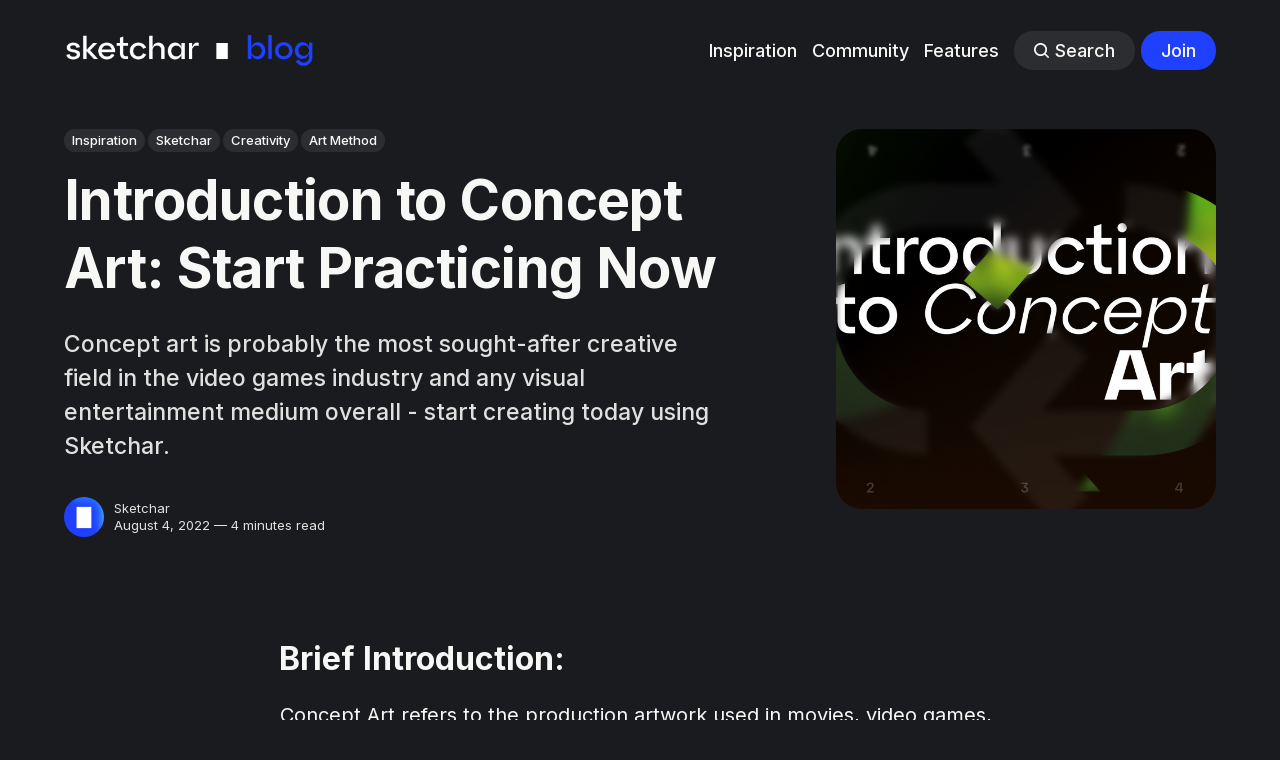

--- FILE ---
content_type: text/html; charset=utf-8
request_url: https://blog.sketchar.io/introduction-to-concept-art-start-practicing-now/
body_size: 10281
content:
<!DOCTYPE html>
<html lang="en" class="dark-mode">
	<head>
		<meta charset="utf-8">
		<meta http-equiv="X-UA-Compatible" content="IE=edge">
		<title>Concept Art: What it is, and How to Start Creating Today</title>
		<meta name="HandheldFriendly" content="True">
		<meta name="viewport" content="width=device-width, initial-scale=1">
		

<link rel="preconnect" href="https://fonts.googleapis.com"> 
<link rel="preconnect" href="https://fonts.gstatic.com" crossorigin>
<link rel="preload" as="style" href="https://fonts.googleapis.com/css2?family=Inter:wght@300;400;500;700&display=swap">
<link rel="stylesheet" href="https://fonts.googleapis.com/css2?family=Inter:wght@300;400;500;700&display=swap">













		<link rel="stylesheet" type="text/css" href="https://blog.sketchar.io/assets/css/screen.css?v=b66effddc5">
		<style>
:root {
	--font-family-one: 'Inter', sans-serif;
	--font-weight-one-light: 300;
	--font-weight-one-bold: 700;

	--font-family-two: 'Inter', sans-serif;
	--font-weight-two-bold: 700;

	--font-family-three: 'Inter', sans-serif;
	--font-weight-three-regular: 400;
	--font-weight-three-medium: 500;
	--font-weight-three-bold: 700;

	--letter-spacing: -.01em;
}
</style>

		<meta name="description" content="Concept art is probably the most sought-after creative field in the video games industry and any visual entertainment medium overall - start creating today using Sketchar.">
    <link rel="icon" href="https://blog.sketchar.io/content/images/size/w256h256/2022/02/Group-3714.png" type="image/png">
    <link rel="canonical" href="https://blog.sketchar.io/introduction-to-concept-art-start-practicing-now/">
    <meta name="referrer" content="no-referrer-when-downgrade">
    
    <meta property="og:site_name" content="Sketchar™ ">
    <meta property="og:type" content="article">
    <meta property="og:title" content="Concept Art: What it is, and How to Start Creating Today">
    <meta property="og:description" content="Concept art is probably the most sought-after creative field in the video games industry and any visual entertainment medium overall - start creating today using Sketchar.">
    <meta property="og:url" content="https://blog.sketchar.io/introduction-to-concept-art-start-practicing-now/">
    <meta property="og:image" content="https://blog.sketchar.io/content/images/size/w1200/2022/08/concept_blog-cover.png">
    <meta property="article:published_time" content="2022-08-04T09:37:33.000Z">
    <meta property="article:modified_time" content="2022-08-04T09:37:33.000Z">
    <meta property="article:tag" content="Inspiration">
    <meta property="article:tag" content="Sketchar">
    <meta property="article:tag" content="Creativity">
    <meta property="article:tag" content="Art Method">
    
    <meta property="article:publisher" content="https://www.facebook.com/sketchar.io">
    <meta property="article:author" content="https://www.facebook.com/sketchar.io">
    <meta name="twitter:card" content="summary_large_image">
    <meta name="twitter:title" content="Concept Art: What it is, and How to Start Creating Today">
    <meta name="twitter:description" content="Concept art is probably the most sought-after creative field in the video games industry and any visual entertainment medium overall - start creating today using Sketchar.">
    <meta name="twitter:url" content="https://blog.sketchar.io/introduction-to-concept-art-start-practicing-now/">
    <meta name="twitter:image" content="https://blog.sketchar.io/content/images/size/w1200/2022/08/concept_blog-cover.png">
    <meta name="twitter:label1" content="Written by">
    <meta name="twitter:data1" content="Sketchar">
    <meta name="twitter:label2" content="Filed under">
    <meta name="twitter:data2" content="Inspiration, Sketchar, Creativity, Art Method">
    <meta name="twitter:site" content="@sketchario">
    <meta name="twitter:creator" content="@sketchario">
    <meta property="og:image:width" content="1200">
    <meta property="og:image:height" content="675">
    
    <script type="application/ld+json">
{
    "@context": "https://schema.org",
    "@type": "Article",
    "publisher": {
        "@type": "Organization",
        "name": "Sketchar™ ",
        "url": "https://blog.sketchar.io/",
        "logo": {
            "@type": "ImageObject",
            "url": "https://blog.sketchar.io/content/images/2023/03/Sketchar-Blog-logo.png"
        }
    },
    "author": {
        "@type": "Person",
        "name": "Sketchar",
        "image": {
            "@type": "ImageObject",
            "url": "https://blog.sketchar.io/content/images/size/w1200/2022/05/App-Icon-square-01.png",
            "width": 1200,
            "height": 1200
        },
        "url": "https://blog.sketchar.io/author/sketchar/",
        "sameAs": [
            "https://sketchar.io",
            "https://www.facebook.com/sketchar.io",
            "https://x.com/sketchario"
        ]
    },
    "headline": "Concept Art: What it is, and How to Start Creating Today",
    "url": "https://blog.sketchar.io/introduction-to-concept-art-start-practicing-now/",
    "datePublished": "2022-08-04T09:37:33.000Z",
    "dateModified": "2022-08-04T09:37:33.000Z",
    "image": {
        "@type": "ImageObject",
        "url": "https://blog.sketchar.io/content/images/size/w1200/2022/08/concept_blog-cover.png",
        "width": 1200,
        "height": 675
    },
    "keywords": "Inspiration, Sketchar, Creativity, Art Method",
    "description": "Concept art is probably the most sought-after creative field in the video games industry and any visual entertainment medium overall - start creating today using Sketchar.",
    "mainEntityOfPage": "https://blog.sketchar.io/introduction-to-concept-art-start-practicing-now/"
}
    </script>

    <meta name="generator" content="Ghost 6.10">
    <link rel="alternate" type="application/rss+xml" title="Sketchar™ " href="https://blog.sketchar.io/rss/">
    <script defer src="https://cdn.jsdelivr.net/ghost/portal@~2.56/umd/portal.min.js" data-i18n="true" data-ghost="https://blog.sketchar.io/" data-key="4921fa90ec9e978fd51bdbe5b8" data-api="https://sketchar-2.ghost.io/ghost/api/content/" data-locale="en" crossorigin="anonymous"></script><style id="gh-members-styles">.gh-post-upgrade-cta-content,
.gh-post-upgrade-cta {
    display: flex;
    flex-direction: column;
    align-items: center;
    font-family: -apple-system, BlinkMacSystemFont, 'Segoe UI', Roboto, Oxygen, Ubuntu, Cantarell, 'Open Sans', 'Helvetica Neue', sans-serif;
    text-align: center;
    width: 100%;
    color: #ffffff;
    font-size: 16px;
}

.gh-post-upgrade-cta-content {
    border-radius: 8px;
    padding: 40px 4vw;
}

.gh-post-upgrade-cta h2 {
    color: #ffffff;
    font-size: 28px;
    letter-spacing: -0.2px;
    margin: 0;
    padding: 0;
}

.gh-post-upgrade-cta p {
    margin: 20px 0 0;
    padding: 0;
}

.gh-post-upgrade-cta small {
    font-size: 16px;
    letter-spacing: -0.2px;
}

.gh-post-upgrade-cta a {
    color: #ffffff;
    cursor: pointer;
    font-weight: 500;
    box-shadow: none;
    text-decoration: underline;
}

.gh-post-upgrade-cta a:hover {
    color: #ffffff;
    opacity: 0.8;
    box-shadow: none;
    text-decoration: underline;
}

.gh-post-upgrade-cta a.gh-btn {
    display: block;
    background: #ffffff;
    text-decoration: none;
    margin: 28px 0 0;
    padding: 8px 18px;
    border-radius: 4px;
    font-size: 16px;
    font-weight: 600;
}

.gh-post-upgrade-cta a.gh-btn:hover {
    opacity: 0.92;
}</style>
    <script defer src="https://cdn.jsdelivr.net/ghost/sodo-search@~1.8/umd/sodo-search.min.js" data-key="4921fa90ec9e978fd51bdbe5b8" data-styles="https://cdn.jsdelivr.net/ghost/sodo-search@~1.8/umd/main.css" data-sodo-search="https://sketchar-2.ghost.io/" data-locale="en" crossorigin="anonymous"></script>
    
    <link href="https://blog.sketchar.io/webmentions/receive/" rel="webmention">
    <script defer src="/public/cards.min.js?v=b66effddc5"></script>
    <link rel="stylesheet" type="text/css" href="/public/cards.min.css?v=b66effddc5">
    <script defer src="/public/comment-counts.min.js?v=b66effddc5" data-ghost-comments-counts-api="https://blog.sketchar.io/members/api/comments/counts/"></script>
    <script defer src="/public/member-attribution.min.js?v=b66effddc5"></script>
    <script defer src="/public/ghost-stats.min.js?v=b66effddc5" data-stringify-payload="false" data-datasource="analytics_events" data-storage="localStorage" data-host="https://blog.sketchar.io/.ghost/analytics/api/v1/page_hit"  tb_site_uuid="8179d160-8566-42ed-b0a9-4a5b0ceee739" tb_post_uuid="73b449c9-a981-43c6-949c-81f059f804f8" tb_post_type="post" tb_member_uuid="undefined" tb_member_status="undefined"></script><style>:root {--ghost-accent-color: #2040ff;}</style>
    <!-- Global site tag (gtag.js) - Google Analytics -->
<script async src="https://www.googletagmanager.com/gtag/js?id=G-F57JEDZ5F5"></script>
<script>
  window.dataLayer = window.dataLayer || [];
  function gtag(){dataLayer.push(arguments);}
  gtag('js', new Date());

  gtag('config', 'G-F57JEDZ5F5');
</script>
	</head>
	<body class="post-template tag-inspiration tag-sketchar tag-creativity tag-art-method global-accent-color-buttons">
		<div class="global-wrap">
			<div class="global-content">
				<header class="header-section">
	<div class="header-wrap global-padding">
		<div class="header-logo"><a href="https://blog.sketchar.io" class="is-logo"><img src="https://blog.sketchar.io/content/images/2023/03/Sketchar-Blog-logo.png" alt="Sketchar™  home"></a>
</div>
		<div class="header-nav is-button-accent-color">
			<span class="header-search search-open is-mobile" data-ghost-search><svg role="img" viewBox="0 0 24 24" xmlns="http://www.w3.org/2000/svg"><path d="m16.822 18.813 4.798 4.799c.262.248.61.388.972.388.772-.001 1.407-.637 1.407-1.409 0-.361-.139-.709-.387-.971l-4.799-4.797c3.132-4.108 2.822-10.005-.928-13.756l-.007-.007-.278-.278a.6985.6985 0 0 0-.13-.107C13.36-1.017 7.021-.888 3.066 3.067c-4.088 4.089-4.088 10.729 0 14.816 3.752 3.752 9.65 4.063 13.756.93Zm-.965-13.719c2.95 2.953 2.95 7.81 0 10.763-2.953 2.949-7.809 2.949-10.762 0-2.951-2.953-2.951-7.81 0-10.763 2.953-2.95 7.809-2.95 10.762 0Z"/></svg></span>
			<input id="toggle" class="header-checkbox" type="checkbox">
			<label class="header-toggle" for="toggle">
				<span>
					<span class="bar"></span>
					<span class="bar"></span>
					<span class="bar"></span>
				</span>
			</label>
		<nav>
<ul>
	<li><a href="https://blog.sketchar.io/tag/inspiration/">Inspiration</a></li>
	<li><a href="https://blog.sketchar.io/tag/community/">Community</a></li>
	<li><a href="https://blog.sketchar.io/tag/features/">Features</a></li>
	<li class="header-search search-open is-desktop global-button" data-ghost-search><span><svg role="img" viewBox="0 0 24 24" xmlns="http://www.w3.org/2000/svg"><path d="m16.822 18.813 4.798 4.799c.262.248.61.388.972.388.772-.001 1.407-.637 1.407-1.409 0-.361-.139-.709-.387-.971l-4.799-4.797c3.132-4.108 2.822-10.005-.928-13.756l-.007-.007-.278-.278a.6985.6985 0 0 0-.13-.107C13.36-1.017 7.021-.888 3.066 3.067c-4.088 4.089-4.088 10.729 0 14.816 3.752 3.752 9.65 4.063 13.756.93Zm-.965-13.719c2.95 2.953 2.95 7.81 0 10.763-2.953 2.949-7.809 2.949-10.762 0-2.951-2.953-2.951-7.81 0-10.763 2.953-2.95 7.809-2.95 10.762 0Z"/></svg>Search</span></li>
	<li class="signup"><a href="https://blog.sketchar.io/signup/" class="global-button">Join</a></li>
</ul>
</nav>
	</div>
</div>
</header>				<main class="global-main">
					<progress class="post-progress"></progress>
<article class="post-section">
	<div class="post-header">
	<div class="post-header-wrap global-padding">
		<div class="post-header-container">
			<div class="post-header-content">
				<div>
					<div class="post-tags global-tags"><a href="/tag/inspiration/">Inspiration</a><a href="/tag/sketchar/">Sketchar</a><a href="/tag/creativity/">Creativity</a><a href="/tag/art-method/">Art Method</a></div>
					<h1 class="post-title global-title">Introduction to Concept Art: Start Practicing Now</h1>
					<p class="post-excerpt global-excerpt">Concept art is probably the most sought-after creative field in the video games industry and any visual entertainment medium overall - start creating today using Sketchar.</p>
				</div>
				<div class="post-meta">
					<div class="post-authors global-authors">
						<div>
							<div class="post-item-author global-item-author is-image global-image">
								<a href="/author/sketchar/" class="global-link" title="Sketchar"></a>
								<img src="/content/images/size/w300/2022/05/App-Icon-square-01.png" loading="lazy" alt="Sketchar">							</div>
						</div>
					</div>
					<div class="post-meta-content">
						<a href="/author/sketchar/">Sketchar</a>
						<time datetime="2022-08-04">August 4, 2022 — 4 minutes read</time>
					</div>
				</div>
			</div>
			<div class="post-header-image">
				<figure>
					<div class="global-image global-image-orientation global-radius is-square">
						<img srcset="/content/images/size/w300/2022/08/concept_blog-cover.png 300w, 
			 /content/images/size/w600/2022/08/concept_blog-cover.png 600w,
			 /content/images/size/w1200/2022/08/concept_blog-cover.png 1200w"
	 sizes="(max-width:480px) 300px, (max-width:768px) 600px, 1200px"
	 src="/content/images/size/w1200/2022/08/concept_blog-cover.png"
	 alt="Introduction to Concept Art: Start Practicing Now">
					</div>
				</figure>
			</div>
		</div>
	</div>
</div>	<div class="post-content global-padding">
		<p></p><h3 id="brief-introduction">Brief Introduction:</h3><p>Concept Art refers to the production artwork used in movies, video games, animation, TV shows, and other forms of visual entertainment.</p><p>It is an iterative and methodical process it mainly involves:</p><ul><li>Working with a story and narrative in mind;</li><li>Being familiar with the most efficient tools to create multiple iterations of art;</li><li>Developing concept sketches;</li><li>Refining the artwork, choosing the best sketches;</li><li>Adding value, lighting and texture to your work to give it depth and ensure it conveys the tone and feel within the boundaries of the narrative;</li></ul><p>In an interview with <a href="https://magazine.artstation.com/2021/09/concept-art-interview-with-bob-cheshire/?ref=blog.sketchar.io">Artstation Magazine</a>, Bob Cheshire, a concept artist behind blockbuster movies such as “Avengers” and the more recent “Doctor Strange in the Multiverse of Madness” noted that “<em>...concept art is a question mark, not a full stop."</em></p><figure class="kg-card kg-image-card kg-card-hascaption"><img src="https://blog.sketchar.io/content/images/2022/08/Image-from-iOS--8-.jpg" class="kg-image" alt loading="lazy" width="828" height="596" srcset="https://blog.sketchar.io/content/images/size/w600/2022/08/Image-from-iOS--8-.jpg 600w, https://blog.sketchar.io/content/images/2022/08/Image-from-iOS--8-.jpg 828w" sizes="(min-width: 720px) 720px"><figcaption>Imaginative worlds of Sketchar user <a href="https://sketchar.io/ingvild.m.moen?ref=blog.sketchar.io">@ingvild.m.moen</a></figcaption></figure><p>The term “concept art” is believed to have been coined during the production of Disney’s animated film <em>Snow White </em>(1938), and now, it is the most sought-after creative profession in the video games industry.</p><p>Calling concept art illustration is not entirely correct because illustration mainly aims to be visually appealing, which would appear to stand second or third when talking about concept art. Concept art's main goal is to be visually communicative in order to guide the production team. Therefore, concept artists deal with ideas within the boundaries of the story. They need to encapsulate "the look and the feel" of the fictional world, environment, tone etc. So, as a visual communication tool, concept art links the idea with the production. It is the foundational design for the finished visuals in entertainment.</p><h3 id="the-three-types-of-concept-art">The Three Types of Concept Art:</h3><p>Concept artists who work professionally in animation, video games or film are always creating different kinds of concept art. During the pre-production of the project, each different type is carefully crafted by people who specialize in that specific area. Therefore, concept artists work under detailed briefs and create multiple iterations before settling on the final design.</p><ul><li><strong>Character Concept Art:</strong> Before starting to develop the character on paper, character concept artists conduct thorough research. Depending on the project, it could be a previous, already existing version of a character. Or, if it is an original project, perhaps other characters who share similar character traits. Only then, after the initial research and countless reference images, the character concept artist starts to draft character designs.<br></li><li><strong>Environment Concept Art:</strong> Any story in any visual entertainment medium needs a unique and realistic environment that brings the characters which inhabit it come to life.<br></li><li><strong>Prop Concept Art:</strong> Vast fictional worlds need to feel lived and inhabited. They cannot be empty. And every single object's existence in the world needs to be justified.</li></ul><h3 id="tools">Tools:</h3><p>Concept artists employ a variety of artistic media, both traditional and digital. However, because of the fast-paced industry, the artists mainly turn to digital technologies, such as pen tablets, 3D sculpting, 3D modeling etc. Concept artists are cross-disciplinary in the medium they operate in because, in addition to digitally painting in 2D, they need to be familiar with techniques that ensure the most productive workflow while maintaining a refined level of quality.</p><p>Main techniques used by concept artists:</p><ul><li>Concept Sketching;</li><li>Thumbnailing;</li><li>Photobashing;</li></ul><h3 id="being-a-professional-concept-artist-is-not-exactly-about-being-the-most-skilled-painter-or-sketch-artist-it%E2%80%99s-about-finding-the-tools-that-work-best-for-you">Being a professional concept artist is not exactly about being the most skilled painter or sketch artist. It’s about finding the tools that work best for you.</h3><p></p><p>Photoshop is the industry’s standard. However, to perfect a workflow that best suits you, most professionals advise you to try out different tools.</p><figure class="kg-card kg-image-card kg-card-hascaption"><img src="https://blog.sketchar.io/content/images/2022/08/Image-from-iOS--6-.jpg" class="kg-image" alt loading="lazy" width="828" height="1242" srcset="https://blog.sketchar.io/content/images/size/w600/2022/08/Image-from-iOS--6-.jpg 600w, https://blog.sketchar.io/content/images/2022/08/Image-from-iOS--6-.jpg 828w" sizes="(min-width: 720px) 720px"><figcaption>Sketchar artist <a href="https://sketchar.io/e/lEwM6x?ref=blog.sketchar.io">@jijihiro.hiho</a> sketch</figcaption></figure><h3 id="concept-sketching">Concept Sketching:</h3><p>Before opening fancy 3D software, even the most tech-savvy concept artist needs to take the first steps towards exploring and communicating ideas through a sketch.</p><p>Concept sketching is an informal interpretation of the characters or an exploration of what shapes and sizes the spaceships in your story are going to be.</p><p>In an interview published by <a href="https://www.gamesindustry.biz/articles/2021-01-20-a-brief-guide-to-becoming-a-concept-artist?ref=blog.sketchar.io">gameindustry.biz</a>, a professionally working concept artist, Cécile Jaubert, lists the key qualities and practices needed to become a great concept artist. He emphasized how important it is to explore different software and sketch out your ideas daily.</p><p>Most importantly, he notes - “Creativity and design are muscles that grow more flexible and strong when used often. <strong>It doesn’t mean you have to draw five hours a day though - just a sketch can be enough</strong><em>.</em>”</p><h3 id="how-to-get-started">How to get started?<br></h3><p>Before you become a hot-shot concept artist - juggling between dozens of different digital software, we invite you to grow your creative muscles and sketch your concept art ideas on Sketchar.</p><ul><li><strong>Hands on <a href="https://sketchar.onelink.me/qYpp/42sq7qy7?ref=blog.sketchar.io">drawing lessons</a>;</strong></li><li><strong>Transform your personal photos into sketches;</strong></li></ul><p>Sketchar offers multiple features for artists to hone their craft, learn and stay creative. Read more about them <a href="https://sketchar.io/features/?ref=blog.sketchar.io">here</a>.</p><hr><p>According to Shaddy Saffadi, who previously worked as a Senior Concept Artist in video game studio Naughty Dog - the game industry needs artists or rather designers with a refined sensibility for storytelling, shape design and cinematic lighting. He also emphasizes that the industry encourages newcomers to look for creative shortcuts and approach their tasks in a way that is efficient and productive. Watch his GDC talk <a href="https://www.youtube.com/watch?v=CYbYvImd7Bw&ref=blog.sketchar.io">here</a>.</p><p><br></p>
		<div class="post-share-section">
	<small>Share this post</small>
	<div class="post-share-wrap">
		<a href="https://twitter.com/intent/tweet?text=Introduction%20to%20Concept%20Art%3A%20Start%20Practicing%20Now&amp;url=https://blog.sketchar.io/introduction-to-concept-art-start-practicing-now/" target="_blank" rel="noopener" aria-label="Share on Twitter"><svg role="img" viewBox="0 0 24 24" xmlns="http://www.w3.org/2000/svg"><path d="M23.954 4.569c-.885.389-1.83.654-2.825.775 1.014-.611 1.794-1.574 2.163-2.723-.951.555-2.005.959-3.127 1.184-.896-.959-2.173-1.559-3.591-1.559-2.717 0-4.92 2.203-4.92 4.917 0 .39.045.765.127 1.124C7.691 8.094 4.066 6.13 1.64 3.161c-.427.722-.666 1.561-.666 2.475 0 1.71.87 3.213 2.188 4.096-.807-.026-1.566-.248-2.228-.616v.061c0 2.385 1.693 4.374 3.946 4.827-.413.111-.849.171-1.296.171-.314 0-.615-.03-.916-.086.631 1.953 2.445 3.377 4.604 3.417-1.68 1.319-3.809 2.105-6.102 2.105-.39 0-.779-.023-1.17-.067 2.189 1.394 4.768 2.209 7.557 2.209 9.054 0 13.999-7.496 13.999-13.986 0-.209 0-.42-.015-.63.961-.689 1.8-1.56 2.46-2.548l-.047-.02z"/></svg></a>
		<a href="https://www.facebook.com/sharer/sharer.php?u=https://blog.sketchar.io/introduction-to-concept-art-start-practicing-now/" target="_blank" rel="noopener" aria-label="Share on Facebook"><svg role="img" viewBox="0 0 24 24" xmlns="http://www.w3.org/2000/svg"><path d="M23.9981 11.9991C23.9981 5.37216 18.626 0 11.9991 0C5.37216 0 0 5.37216 0 11.9991C0 17.9882 4.38789 22.9522 10.1242 23.8524V15.4676H7.07758V11.9991H10.1242V9.35553C10.1242 6.34826 11.9156 4.68714 14.6564 4.68714C15.9692 4.68714 17.3424 4.92149 17.3424 4.92149V7.87439H15.8294C14.3388 7.87439 13.8739 8.79933 13.8739 9.74824V11.9991H17.2018L16.6698 15.4676H13.8739V23.8524C19.6103 22.9522 23.9981 17.9882 23.9981 11.9991Z"/></svg></a>
		<a href="https://www.linkedin.com/shareArticle?mini=true&amp;title=Introduction%20to%20Concept%20Art%3A%20Start%20Practicing%20Now&amp;url=https://blog.sketchar.io/introduction-to-concept-art-start-practicing-now/" target="_blank" rel="noopener" aria-label="Share on Linkedin"><svg role="img" viewBox="0 0 24 24" xmlns="http://www.w3.org/2000/svg"><path d="M20.447 20.452h-3.554v-5.569c0-1.328-.027-3.037-1.852-3.037-1.853 0-2.136 1.445-2.136 2.939v5.667H9.351V9h3.414v1.561h.046c.477-.9 1.637-1.85 3.37-1.85 3.601 0 4.267 2.37 4.267 5.455v6.286zM5.337 7.433c-1.144 0-2.063-.926-2.063-2.065 0-1.138.92-2.063 2.063-2.063 1.14 0 2.064.925 2.064 2.063 0 1.139-.925 2.065-2.064 2.065zm1.782 13.019H3.555V9h3.564v11.452zM22.225 0H1.771C.792 0 0 .774 0 1.729v20.542C0 23.227.792 24 1.771 24h20.451C23.2 24 24 23.227 24 22.271V1.729C24 .774 23.2 0 22.222 0h.003z"/></svg></a>
		<a href="javascript:" class="post-share-link" id="copy" data-clipboard-target="#copy-link" aria-label="Copy link"><svg role="img" viewBox="0 0 33 24" xmlns="http://www.w3.org/2000/svg"><path d="M27.3999996,13.4004128 L21.7999996,13.4004128 L21.7999996,19 L18.9999996,19 L18.9999996,13.4004128 L13.3999996,13.4004128 L13.3999996,10.6006192 L18.9999996,10.6006192 L18.9999996,5 L21.7999996,5 L21.7999996,10.6006192 L27.3999996,10.6006192 L27.3999996,13.4004128 Z M12,20.87 C7.101,20.87 3.13,16.898 3.13,12 C3.13,7.102 7.101,3.13 12,3.13 C12.091,3.13 12.181,3.139 12.272,3.142 C9.866,5.336 8.347,8.487 8.347,12 C8.347,15.512 9.866,18.662 12.271,20.857 C12.18,20.859 12.091,20.87 12,20.87 Z M20.347,0 C18.882,0 17.484,0.276 16.186,0.756 C14.882,0.271 13.473,0 12,0 C5.372,0 0,5.373 0,12 C0,18.628 5.372,24 12,24 C13.471,24 14.878,23.726 16.181,23.242 C17.481,23.724 18.88,24 20.347,24 C26.975,24 32.347,18.628 32.347,12 C32.347,5.373 26.975,0 20.347,0 Z"/></svg></a>
		<small class="share-link-info global-alert">The link has been copied!</small>
	</div>
	<input type="text" value="https://blog.sketchar.io/introduction-to-concept-art-start-practicing-now/" id="copy-link" aria-label="Copy link input">
</div>	</div>
</article>
<aside class="navigation-section global-padding">
	<div class="navigation-wrap">
		<a href="/sketchar-among-the-top-vendors-for-computer-vision-tools-and-services/" class="navigation-next">
			<div class="navigation-image global-image global-radius">
				<img src="/content/images/size/w300/2022/08/gartner_blog-cover.png" loading="lazy" alt="">			</div>
			<div class="navigation-content">
				<small>Newer post</small>
				<br>
				<h3>Sketchar is One of the Top Vendors For Computer Vision Tools and Services</h3>
			</div>
		</a>
		<a href="/creator-story-with-sketchar-amal-samir/" class="navigation-prev">
			<div class="navigation-content ">
				<small>Older post</small>
				<br>
				<h3>Creator Story with Sketchar: Amal Samir</h3>
			</div>
			<div class="navigation-image global-image global-radius">
				<img src="/content/images/size/w300/2023/03/Amal-Samir-Sketchar-creator-Story-1.jpeg" loading="lazy" alt="">			</div>
		</a>
	</div>
</aside><div class="comments-section global-padding">
	<div class="comments-wrap">
		<div class="comments-content">
		
        <script defer src="https://cdn.jsdelivr.net/ghost/comments-ui@~1.2/umd/comments-ui.min.js" data-locale="en" data-ghost-comments="https://blog.sketchar.io/" data-api="https://sketchar-2.ghost.io/ghost/api/content/" data-admin="https://sketchar-2.ghost.io/ghost/" data-key="4921fa90ec9e978fd51bdbe5b8" data-title="Member discussion" data-count="true" data-post-id="62e3b4f9315920003d492e7e" data-color-scheme="auto" data-avatar-saturation="60" data-accent-color="#2040ff" data-comments-enabled="all" data-publication="Sketchar™ " crossorigin="anonymous"></script>
    
		</div>
	</div>
	</div>
		<div class="special-section global-padding">
	<div class="special-subtitle global-subtitle">
		<small class="global-subtitle-title">You might <span>also like</span></small>
	</div>
	<div class="special-wrap">
		<article class="item is-special is-image">
	<div class="item-image global-image global-image-orientation global-radius">
		
		<a href="/guide-to-pixel-art/" class="global-link" aria-label="Blocky But Flexible: A Guide to Pixel Art"></a>
		<img srcset="/content/images/size/w300/2023/03/martians-nft-collection-preview-pass-sketchar.gif 300w, 
			 /content/images/size/w600/2023/03/martians-nft-collection-preview-pass-sketchar.gif 600w"
	 sizes="(max-width:480px) 300px, 600px"
	 src="/content/images/size/w600/2023/03/martians-nft-collection-preview-pass-sketchar.gif"
	 loading="lazy"
	 alt="">
		<div class="item-authors global-authors">
			<div>
				<div class="item-author global-item-author is-image global-image">
					<a href="/author/sketchar/" class="global-link" title="Sketchar"></a>
					<img src="/content/images/size/w300/2022/05/App-Icon-square-01.png" loading="lazy" alt="Sketchar">				</div>
				<div class="item-author global-item-author is-image global-image">
					<a href="/author/martynas/" class="global-link" title="Martynas Mikalonis"></a>
					<img src="/content/images/size/w300/2023/03/T-shirt-SketchAR-1.jpg" loading="lazy" alt="Martynas Mikalonis">				</div>
			</div>
		</div>
	</div>
	<div class="item-content">
		<h2 class="item-title"><a href="/guide-to-pixel-art/">Blocky But Flexible: A Guide to Pixel Art</a></h2>
	</div>
</article>		<article class="item is-special is-image">
	<div class="item-image global-image global-image-orientation global-radius">
		
		<a href="/will-generative-a-i-replace-artists/" class="global-link" aria-label="Will Generative A.I. Replace Artists?"></a>
		<img srcset="/content/images/size/w300/2022/09/will-generative-a-i-replace-artists-sketchar.png 300w, 
			 /content/images/size/w600/2022/09/will-generative-a-i-replace-artists-sketchar.png 600w"
	 sizes="(max-width:480px) 300px, 600px"
	 src="/content/images/size/w600/2022/09/will-generative-a-i-replace-artists-sketchar.png"
	 loading="lazy"
	 alt="">
		<div class="item-authors global-authors">
			<div>
				<div class="item-author global-item-author is-image global-image">
					<a href="/author/sketchar/" class="global-link" title="Sketchar"></a>
					<img src="/content/images/size/w300/2022/05/App-Icon-square-01.png" loading="lazy" alt="Sketchar">				</div>
			</div>
		</div>
	</div>
	<div class="item-content">
		<h2 class="item-title"><a href="/will-generative-a-i-replace-artists/">Will Generative A.I. Replace Artists?</a></h2>
	</div>
</article>		<article class="item is-special is-image">
	<div class="item-image global-image global-image-orientation global-radius">
		
		<a href="/the-top-3-artists-on-sketchar-in-august-2022/" class="global-link" aria-label="The Top 3 Artists on Sketchar in August 2022"></a>
		<img srcset="/content/images/size/w300/2023/03/top-3-artists-sketchar-1.png 300w, 
			 /content/images/size/w600/2023/03/top-3-artists-sketchar-1.png 600w"
	 sizes="(max-width:480px) 300px, 600px"
	 src="/content/images/size/w600/2023/03/top-3-artists-sketchar-1.png"
	 loading="lazy"
	 alt="">
		<div class="item-authors global-authors">
			<div>
				<div class="item-author global-item-author is-image global-image">
					<a href="/author/sketchar/" class="global-link" title="Sketchar"></a>
					<img src="/content/images/size/w300/2022/05/App-Icon-square-01.png" loading="lazy" alt="Sketchar">				</div>
			</div>
		</div>
	</div>
	<div class="item-content">
		<h2 class="item-title"><a href="/the-top-3-artists-on-sketchar-in-august-2022/">The Top 3 Artists on Sketchar in August 2022</a></h2>
	</div>
</article>		<article class="item is-special is-image">
	<div class="item-image global-image global-image-orientation global-radius">
		
		<a href="/creator-story-with-sketchar-amal-samir/" class="global-link" aria-label="Creator Story with Sketchar: Amal Samir"></a>
		<img srcset="/content/images/size/w300/2023/03/Amal-Samir-Sketchar-creator-Story-1.jpeg 300w, 
			 /content/images/size/w600/2023/03/Amal-Samir-Sketchar-creator-Story-1.jpeg 600w"
	 sizes="(max-width:480px) 300px, 600px"
	 src="/content/images/size/w600/2023/03/Amal-Samir-Sketchar-creator-Story-1.jpeg"
	 loading="lazy"
	 alt="">
		<div class="item-authors global-authors">
			<div>
				<div class="item-author global-item-author is-image global-image">
					<a href="/author/sketchar/" class="global-link" title="Sketchar"></a>
					<img src="/content/images/size/w300/2022/05/App-Icon-square-01.png" loading="lazy" alt="Sketchar">				</div>
			</div>
		</div>
	</div>
	<div class="item-content">
		<h2 class="item-title"><a href="/creator-story-with-sketchar-amal-samir/">Creator Story with Sketchar: Amal Samir</a></h2>
	</div>
</article>		<article class="item is-special is-image">
	<div class="item-image global-image global-image-orientation global-radius">
		
		<a href="/5-pride-month-creators/" class="global-link" aria-label="5 Artists Who Prove That June Is the Month of Passion And Pride"></a>
		<img srcset="/content/images/size/w300/2022/06/pride_blog_cover.png 300w, 
			 /content/images/size/w600/2022/06/pride_blog_cover.png 600w"
	 sizes="(max-width:480px) 300px, 600px"
	 src="/content/images/size/w600/2022/06/pride_blog_cover.png"
	 loading="lazy"
	 alt="">
		<div class="item-authors global-authors">
			<div>
				<div class="item-author global-item-author is-image global-image">
					<a href="/author/sketchar/" class="global-link" title="Sketchar"></a>
					<img src="/content/images/size/w300/2022/05/App-Icon-square-01.png" loading="lazy" alt="Sketchar">				</div>
			</div>
		</div>
	</div>
	<div class="item-content">
		<h2 class="item-title"><a href="/5-pride-month-creators/">5 Artists Who Prove That June Is the Month of Passion And Pride</a></h2>
	</div>
</article>		<article class="item is-special is-image">
	<div class="item-image global-image global-image-orientation global-radius">
		
		<a href="/creator-story-sigit-ezra/" class="global-link" aria-label="Creator Story with Sketchar: Sigit Ezra"></a>
		<img srcset="/content/images/size/w300/2023/03/Sigit-Ezra-sketchar-creator-story.jpeg 300w, 
			 /content/images/size/w600/2023/03/Sigit-Ezra-sketchar-creator-story.jpeg 600w"
	 sizes="(max-width:480px) 300px, 600px"
	 src="/content/images/size/w600/2023/03/Sigit-Ezra-sketchar-creator-story.jpeg"
	 loading="lazy"
	 alt="">
		<div class="item-authors global-authors">
			<div>
				<div class="item-author global-item-author is-image global-image">
					<a href="/author/sketchar/" class="global-link" title="Sketchar"></a>
					<img src="/content/images/size/w300/2022/05/App-Icon-square-01.png" loading="lazy" alt="Sketchar">				</div>
			</div>
		</div>
	</div>
	<div class="item-content">
		<h2 class="item-title"><a href="/creator-story-sigit-ezra/">Creator Story with Sketchar: Sigit Ezra</a></h2>
	</div>
</article>	</div>
</div>
				</main>
				<footer class="footer-section global-footer">
	<div class="footer-wrap global-padding">
		<div class="footer-subscribe">
<h3 class="global-title">Subscribe to <span>new posts</span></h3>
	<div class="subscribe-section">
		<div class="subscribe-wrap">
			<form data-members-form="subscribe" class="subscribe-form" data-members-autoredirect="false">
				<input data-members-email type="email" placeholder="Your email address" aria-label="Your email address" required>
				<button class="global-button" type="submit">Subscribe</button>
			</form>
			<div class="subscribe-alert">
				<small class="alert-loading global-alert">Processing your application</small>
				<small class="alert-success global-alert">Please check your inbox and click the link to confirm your subscription.</small>
				<small class="alert-error global-alert">There was an error sending the email</small>
			</div>
		</div>
	</div>
</div>
		<div class="footer-container">
			<div class="footer-content">
				<div class="footer-logo">
					<a href="https://blog.sketchar.io" class="is-logo"><img src="https://blog.sketchar.io/content/images/2023/03/Sketchar-Blog-logo.png" alt="Sketchar™  home"></a>
				</div>
				<p class="footer-description">Sketchar™ is the AR-powered app that helps you master drawing with confidence — through innovative tools, courses, daily art challenges, and a creative community. Join 12M+ creators today.</p>
			</div>
			<div class="footer-nav">
				<div class="footer-nav-column is-social">
					<small>Social</small>
					<ul>
						<li><a href="https://www.facebook.com/sketchar.io"><svg role="img" viewBox="0 0 24 24" xmlns="http://www.w3.org/2000/svg"><path d="M23.9981 11.9991C23.9981 5.37216 18.626 0 11.9991 0C5.37216 0 0 5.37216 0 11.9991C0 17.9882 4.38789 22.9522 10.1242 23.8524V15.4676H7.07758V11.9991H10.1242V9.35553C10.1242 6.34826 11.9156 4.68714 14.6564 4.68714C15.9692 4.68714 17.3424 4.92149 17.3424 4.92149V7.87439H15.8294C14.3388 7.87439 13.8739 8.79933 13.8739 9.74824V11.9991H17.2018L16.6698 15.4676H13.8739V23.8524C19.6103 22.9522 23.9981 17.9882 23.9981 11.9991Z"/></svg>Facebook</a></li>
						<li><a href="https://x.com/sketchario"><svg role="img" viewBox="0 0 24 24" xmlns="http://www.w3.org/2000/svg"><path d="M23.954 4.569c-.885.389-1.83.654-2.825.775 1.014-.611 1.794-1.574 2.163-2.723-.951.555-2.005.959-3.127 1.184-.896-.959-2.173-1.559-3.591-1.559-2.717 0-4.92 2.203-4.92 4.917 0 .39.045.765.127 1.124C7.691 8.094 4.066 6.13 1.64 3.161c-.427.722-.666 1.561-.666 2.475 0 1.71.87 3.213 2.188 4.096-.807-.026-1.566-.248-2.228-.616v.061c0 2.385 1.693 4.374 3.946 4.827-.413.111-.849.171-1.296.171-.314 0-.615-.03-.916-.086.631 1.953 2.445 3.377 4.604 3.417-1.68 1.319-3.809 2.105-6.102 2.105-.39 0-.779-.023-1.17-.067 2.189 1.394 4.768 2.209 7.557 2.209 9.054 0 13.999-7.496 13.999-13.986 0-.209 0-.42-.015-.63.961-.689 1.8-1.56 2.46-2.548l-.047-.02z"/></svg>Twitter</a></li>
						

					</ul>
				</div>
				




<div class="footer-nav-column">
	<small>Links</small>
	<ul>
		<li><a href="https://blog.sketchar.io/tag/company-news/">Company News</a></li>
		<li><a href="https://blog.sketchar.io/tag/technology/">Technology</a></li>
		<li><a href="https://blog.sketchar.io/tag/tutorials/">Tutorials</a></li>
		<li><a href="https://blog.sketchar.io/about/">About</a></li>
		<li><a href="https://sketchar.io">Main site</a></li>
	</ul>
</div>



			</div>
			<div class="footer-copyright">
				&copy; <a href="https://blog.sketchar.io">Sketchar™ </a> 2025.
				| All rights Reserved
			</div>
		</div>
	</div>
</footer>			</div>
		</div>
		<div id="notifications" class="global-notification">
	<div class="subscribe">You’ve successfully subscribed to Sketchar™ </div>
	<div class="signin">Welcome back! You’ve successfully signed in.</div>
	<div class="signup">Great! You’ve successfully signed up.</div>
	<div class="update-email">Success! Your email is updated.</div>
	<div class="expired">Your link has expired</div>
	<div class="checkout-success">Success! Check your email for magic link to sign-in.</div>
</div>
				<script src="https://blog.sketchar.io/assets/js/global.js?v=b66effddc5"></script>
		<script src="https://blog.sketchar.io/assets/js/post.js?v=b66effddc5"></script>
		<script>
!function(){"use strict";const p=new URLSearchParams(window.location.search),isAction=p.has("action"),isStripe=p.has("stripe"),success=p.get("success"),action=p.get("action"),stripe=p.get("stripe"),n=document.getElementById("notifications"),a="is-subscribe",b="is-signin",c="is-signup",f="is-update-email",d="is-expired",e="is-checkout-success";p&&(isAction&&(action=="subscribe"&&success=="true"&&n.classList.add(a),action=="signup-paid"&&success=="true"&&n.classList.add(a),action=="signin"&&success=="true"&&n.classList.add(b),action=="signup"&&success=="true"&&n.classList.add(c),action=="updateEmail"&&success=="true"&&n.classList.add(f),success=="false"&&n.classList.add(d)),isStripe&&stripe=="success"&&n.classList.add(e),(isAction||isStripe)&&setTimeout(function(){window.history.replaceState(null,null,window.location.pathname),n.classList.remove(a,b,c,d,e,f)},5000))}();
</script>

		
	</body>
</html>